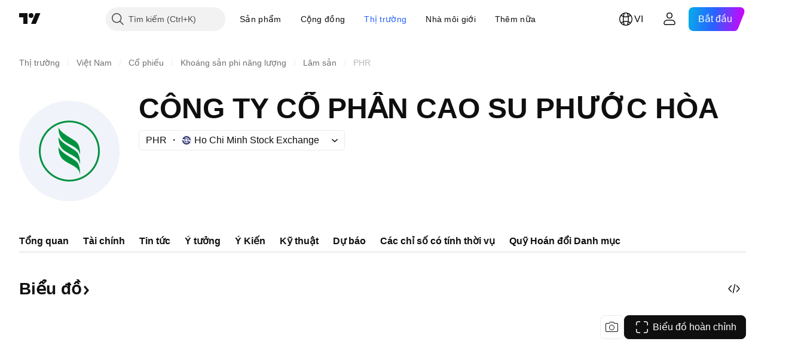

--- FILE ---
content_type: text/css; charset=utf-8
request_url: https://static.tradingview.com/static/bundles/92346.cfd020c28c1ce7d39186.css
body_size: 296
content:
.container-IJWxYDAe{--filmstrip-container-horizontal-offset:var(--adaptive-mf-container-padding);margin:0 calc(var(--filmstrip-container-horizontal-offset)*-1);max-width:calc(100% + var(--filmstrip-container-horizontal-offset)*2);position:relative;width:calc(100% + var(--filmstrip-container-horizontal-offset)*2)}@media (min-width:1280px){.container-IJWxYDAe{--filmstrip-container-horizontal-offset:unset}}.items-IJWxYDAe{display:flex;overflow:scroll;overscroll-behavior-x:contain}@supports (-moz-appearance:none){.items-IJWxYDAe{scrollbar-width:none}}.items-IJWxYDAe.sb-scrollbar-wrap{display:none}.items-IJWxYDAe::-webkit-scrollbar{display:none;height:0;width:0}.items-IJWxYDAe::-webkit-scrollbar-thumb,.items-IJWxYDAe::-webkit-scrollbar-track{display:none}.items-IJWxYDAe::-webkit-scrollbar-corner{display:none}.items-IJWxYDAe>:not(.internal-IJWxYDAe){flex-shrink:0;min-width:var(--filmstrip-item-min-width);width:calc((100% - var(--filmstrip-gap)*(var(--filmstrip-visible-items) - 1))/var(--filmstrip-visible-items))}.items-IJWxYDAe>:not(.internal-IJWxYDAe)+:not(.internal-IJWxYDAe){margin-left:var(--filmstrip-gap)}.offsetZone-IJWxYDAe{flex:none;width:var(--filmstrip-container-horizontal-offset)}.scroll-button-IJWxYDAe{display:none;opacity:1;position:absolute;top:var(--filmstrip-scroll-btn-top,50%);transform:translateY(-50%);z-index:var(--filmstrip-scroll-btn-z-index,1)}@media (pointer:fine){.scroll-button-IJWxYDAe.visible-IJWxYDAe{display:block}}.leftScrollButton-IJWxYDAe{left:calc(-16px + var(--filmstrip-container-horizontal-offset, 0px))}.rightScrollButton-IJWxYDAe{right:calc(-16px + var(--filmstrip-container-horizontal-offset, 0px))}

--- FILE ---
content_type: image/svg+xml
request_url: https://s3-symbol-logo.tradingview.com/phuoc-hoa-rubber-joint-stock-company--big.svg
body_size: 246
content:
<!-- by TradingView --><svg width="56" height="56" fill="none" xmlns="http://www.w3.org/2000/svg"><path fill="#F0F3FA" d="M0 0h56v56H0z"/><path fill-rule="evenodd" clip-rule="evenodd" d="M44 28c0 8.837-7.163 16-16 16s-16-7.163-16-16 7.163-16 16-16 16 7.163 16 16Zm1 0c0 9.389-7.611 17-17 17s-17-7.611-17-17 7.611-17 17-17 17 7.611 17 17Zm-20.05-5.745c-2.767-2.11-3.091-5.716-2.908-7.255 1.112 2.3 4.019 4.083 6.542 5.63 1.667 1.023 3.166 1.942 3.869 2.84 1.414 1.805 1.61 5.195 1.532 6.665-.436-3.012-2.955-4.368-5.611-5.798-1.17-.63-2.367-1.275-3.425-2.082Zm-2.908-1.91c-.184 1.54.141 5.145 2.907 7.256 1.057.807 2.255 1.451 3.425 2.081 2.656 1.43 5.175 2.787 5.611 5.799.079-1.47-.118-4.86-1.532-6.665-.703-.898-2.202-1.817-3.869-2.84-2.523-1.547-5.43-3.33-6.542-5.63Zm0 5.52c-.184 1.54.141 5.145 2.907 7.255 1.057.807 2.255 1.452 3.425 2.082 2.656 1.43 5.175 2.786 5.611 5.798.079-1.47-.118-4.86-1.532-6.665-.703-.897-2.202-1.817-3.869-2.84-2.523-1.547-5.43-3.33-6.542-5.63Z" fill="#00923F"/></svg>

--- FILE ---
content_type: image/svg+xml
request_url: https://s3-symbol-logo.tradingview.com/phuoc-hoa-rubber-joint-stock-company.svg
body_size: 204
content:
<!-- by TradingView --><svg width="18" height="18" fill="none" xmlns="http://www.w3.org/2000/svg"><path fill="#F0F3FA" d="M0 0h18v18H0z"/><path fill-rule="evenodd" clip-rule="evenodd" d="M14.5 9a5.5 5.5 0 1 1-11 0 5.5 5.5 0 0 1 11 0Zm.5 0A6 6 0 1 1 3 9a6 6 0 0 1 12 0ZM7.983 6.79c-.922-.811-1.03-2.198-.97-2.79.372.884 1.34 1.57 2.182 2.166.555.393 1.055.746 1.29 1.092.47.694.536 1.998.51 2.563-.145-1.158-.985-1.68-1.87-2.23-.39-.242-.79-.49-1.142-.8Zm-.97-.734c-.06.592.048 1.979.97 2.79.353.31.752.559 1.142.801.885.55 1.725 1.072 1.87 2.23.026-.565-.04-1.869-.51-2.563-.235-.345-.735-.7-1.29-1.092-.841-.596-1.81-1.281-2.181-2.166Zm0 2.123c-.06.592.048 1.979.97 2.79.353.31.752.559 1.142.8.885.551 1.725 1.072 1.87 2.231.026-.565-.04-1.87-.51-2.563-.235-.346-.735-.7-1.29-1.092-.841-.596-1.81-1.282-2.181-2.166Z" fill="#00923F"/></svg>

--- FILE ---
content_type: image/svg+xml
request_url: https://s3-symbol-logo.tradingview.com/dragon-capital.svg
body_size: 1963
content:
<!-- by TradingView --><svg width="18" height="18" viewBox="0 0 18 18" xmlns="http://www.w3.org/2000/svg"><path fill="#173F36" d="M0 0h18v18H0z"/><path d="m9.2 9.39.15.2c.03.05.02.06-.04.04l-.18-.08a.23.23 0 0 0-.1-.01.3.3 0 0 0-.15.05c-.02.02-.02.03.01.04.12.03.24.07.35.13.1.04.09.07-.01.08a.9.9 0 0 0-.26.07.15.15 0 0 0-.08.09l-.01.04c-.02.03 0 .04.03.03.14-.05.29-.08.45-.09.04 0 .05.02.04.05l-.1.28c-.01.05 0 .06.06.03.1-.05.17-.14.2-.27.01-.08.04-.08.09-.02l.13.2c.02.02.03.03.05.03.01 0 .02 0 .03-.02a.07.07 0 0 0 .02-.08L9.8 10a.09.09 0 0 1 .02-.1c.05-.06.13-.07.24-.05.05.01.07.04.06.08a.7.7 0 0 0 .25.61c.17.16.4.23.69.23.24 0 .48-.07.72-.18l1.16-.57c.68-.34 1.1-.35 1.24-.02.1.24.01.47-.26.67a1.1 1.1 0 0 1-.4.18.82.82 0 0 1-.4 0c-.3-.07-.6-.08-.88-.03-.22.05-.5.14-.83.3a.96.96 0 0 1-.3.05l-.12.01c-.05 0-.06.02 0 .05.12.06.26.1.4.1.03 0 .04 0 .05.02v.05a.57.57 0 0 1-.37.12c-.14 0-.14.03-.01.07.21.06.43.06.65 0 .04 0 .06 0 .06.04s-.02.07-.06.1a.6.6 0 0 1-.15.08c-.1.04-.1.07.01.08.23.02.42-.04.59-.18.14-.12.19-.1.15.08a.33.33 0 0 1-.1.16c-.03.05-.02.06.04.04a.9.9 0 0 0 .54-.38.1.1 0 0 1 .1-.04c.05 0 .08.02.08.07l-.01.1c-.02.1.01.12.1.06.16-.1.27-.24.34-.4.03-.08.1-.14.19-.16.63-.14 1.05-.39 1.26-.73a.8.8 0 0 0 0-.9.94.94 0 0 0-.83-.47c-.08 0-.13-.04-.15-.1 0-.04-.03-.06-.07-.05-.14.04-.28.08-.41.15a.2.2 0 0 1-.11.01c-.07 0-.1-.04-.1-.1.01-.05-.01-.06-.06-.04-.16.1-.31.2-.45.33a.09.09 0 0 1-.1.01.2.2 0 0 1-.09-.07c-.03-.04-.06-.04-.1 0a.69.69 0 0 0-.16.13 2 2 0 0 1-.69.46c-.13.03-.22 0-.26-.1-.05-.1-.03-.18.05-.27.19-.22.35-.46.49-.71.01-.03.04-.04.07-.04.14.02.24 0 .33-.03a1.15 1.15 0 0 0 .27-.2c.09-.09.18-.1.3-.06.1.04.19.06.28.06.12 0 .12-.03.02-.08l-.23-.1c-.04-.02-.05-.05-.01-.08l.36-.34c.03-.02.02-.04 0-.06a.1.1 0 0 0-.08 0 .59.59 0 0 0-.23.13c-.1.09-.13.07-.1-.05l.1-.3c.01-.04 0-.05-.04-.04l-.08.03a.05.05 0 0 0-.02.03l-.14.29c-.01.04-.03.04-.04 0l-.07-.31c-.02-.07-.04-.08-.07 0a.37.37 0 0 0 0 .31c0 .06 0 .07-.06.04a.53.53 0 0 1-.16-.16c0-.01-.01-.02-.03-.01l-.04.02v.02l.17.31a.1.1 0 0 1 0 .11.12.12 0 0 1-.1.06h-.2c-.04 0-.06-.02-.06-.07.02-.38-.1-.68-.36-.9a1.6 1.6 0 0 0-.98-.33 2.4 2.4 0 0 0-1.52.49.09.09 0 0 1-.1 0l-.07-.03c-.04-.02-.07-.01-.1.02a8.4 8.4 0 0 1-.29.43c-.06.1-.15.12-.25.08-.03-.02-.05-.01-.07.02a3.3 3.3 0 0 0-.2.39c-.04.1-.12.12-.22.05a.09.09 0 0 0-.07 0 .08.08 0 0 0-.06.04L7.48 9c-.01.04-.04.05-.09.04a.1.1 0 0 1-.08-.05c-.01-.03-.03-.04-.06-.01-.05.04-.1.1-.13.17-.14.27-.31.5-.52.69-.27.23-.53.32-.79.26-.19-.04-.27-.17-.26-.38a.6.6 0 0 1 .21-.45.07.07 0 0 1 .08-.01c.14.06.24.02.3-.12.08-.14.14-.29.2-.43.04-.1.09-.1.15-.01l.01.02c.03.04.06.04.07-.01l.15-.5c0-.03.03-.04.06-.05.03 0 .05 0 .07.02l.06.04c.03 0 .05 0 .06-.03.05-.15.05-.3.02-.47L7 7.66a.07.07 0 0 1 .06-.02l.1.01c.05.01.07 0 .05-.05l-.07-.17c-.02-.04 0-.06.04-.06h.1c.28 0 .5-.03.64-.06.25-.05.41-.14.47-.28.02-.05 0-.06-.04-.04-.24.12-.53.16-.87.12-.05 0-.06-.02 0-.04a.83.83 0 0 0 .2-.16c.02 0 .02-.01.01-.02v-.02c-.01-.01-.02-.02-.03-.01-.26.1-.5.13-.73.1-.01 0-.02 0-.02-.02s.01-.03.03-.03l.17-.03c.22-.04.38-.08.48-.11.17-.07.29-.16.34-.28.04-.09.02-.1-.06-.05-.22.14-.5.2-.82.19-.04 0-.05-.02-.02-.04a1.3 1.3 0 0 1 .22-.17l-.01-.02c-.02-.03-.04-.04-.07-.02-.54.26-1.16.2-1.87-.17a.53.53 0 0 0-.3-.06c-.07 0-.15.03-.27.07a1.3 1.3 0 0 1-.3.1c-.23.02-.38-.06-.45-.25-.02-.07-.06-.08-.12-.02l-.01.03c-.03.1-.07.1-.12 0a.19.19 0 0 0-.07-.07c-.04-.02-.07-.01-.1.02a.4.4 0 0 1-.14.14c-.03.02-.03.04 0 .05.13.06.2.16.23.3.01.05.03.06.07.03a.13.13 0 0 1 .04-.03.12.12 0 0 1 .1 0c.3.15.61.21.95.2.06-.01.1 0 .15.04.04.03.06.07.07.12 0 .13-.05.2-.17.2h-.09l-.04-.03a1.56 1.56 0 0 0-.33-.16.84.84 0 0 0-.4.02c-.03 0-.06 0-.1-.02a.4.4 0 0 1-.12-.1c-.04-.04-.07-.04-.08.02-.02.04-.04.06-.08.06s-.06 0-.08-.04a.12.12 0 0 0-.05-.05h-.05l-.02.04c.02.14.12.26.28.35.1.06.17.11.21.16.03.03.05.03.06-.02v-.07c-.01-.04 0-.06.05-.05.23.03.49.15.78.36l.19.14c.03.02.06.02.1 0 .08-.1.18-.1.29 0 .01.02.03.03.06.02.02 0 .04-.02.05-.04a.12.12 0 0 1 .04-.05c.05-.03.09-.02.1.03a.5.5 0 0 1-.01.42.96.96 0 0 1-.28.35l-.07.06c-.33.27-.56.47-.7.63a1.7 1.7 0 0 0-.42.79c-.02.08-.07.1-.14.05a.34.34 0 0 1-.12-.14.24.24 0 0 1 0-.2l.1-.28v-.05l-.03-.02a.08.08 0 0 0-.07.05l-.07.11c-.06.12-.1.12-.13-.01a.57.57 0 0 0-.11-.26.05.05 0 0 0-.06-.02H3.5c-.01.01-.02.02-.01.04.04.1.07.2.08.3 0 .05-.02.06-.06.03l-.29-.2a.05.05 0 0 0-.04 0l-.06.02c-.02.01-.02.02 0 .04l.3.29c.04.03.03.05-.02.04a1.01 1.01 0 0 0-.38.05v.04c-.01.01 0 .02.01.02l.43.05c.02 0 .04.01.05.03v.06l-.13.18c-.05.08-.03.1.07.07.05-.02.1-.05.13-.1.02-.03.04-.04.07-.04.03 0 .05.02.06.04.1.3.28.45.52.45.04 0 .07.02.1.06.27.37.66.57 1.18.6.47.02.91-.1 1.31-.37.05-.04.1-.04.16-.03.06.02.1.05.11.1.05.16.03.27-.08.35a.12.12 0 0 1-.06.02l-.29.01a.13.13 0 0 0-.1.06l-.04.04v.03l.03.02h.32c.04 0 .06.02.06.05 0 .14 0 .27-.02.4-.02.14.02.16.11.04a.38.38 0 0 0 .08-.24c0-.1.03-.1.1-.03l.21.26c.03.03.05.03.06 0l.02-.05a.09.09 0 0 0-.01-.08l-.12-.2c-.02-.03-.01-.04.03-.03.1.02.2.06.3.12h.04c.03-.03.03-.06 0-.09a.64.64 0 0 0-.26-.17c-.05-.02-.06-.04 0-.06a.95.95 0 0 1 .3-.08c.01 0 .02 0 .03-.02v-.02c0-.02-.01-.03-.03-.03a.7.7 0 0 0-.33 0l-.04-.01c-.02-.02-.02-.03-.01-.05.11-.2.12-.42.02-.63-.02-.04-.02-.08.02-.11.55-.54 1.08-1.05 1.6-1.53.86-.8 1.45-1.02 1.78-.68.11.12.1.31-.02.59a1.36 1.36 0 0 1-1.19.8.11.11 0 0 1-.08-.03l-.21-.23c-.02-.01-.04-.02-.06 0h-.02c-.03.02-.03.04-.02.07ZM4.9 6.42l.2.01.02-.01v-.04A.16.16 0 0 0 5 6.32c-.05 0-.1 0-.13.04-.04.04-.03.06.03.06Z" fill="#fff"/></svg>